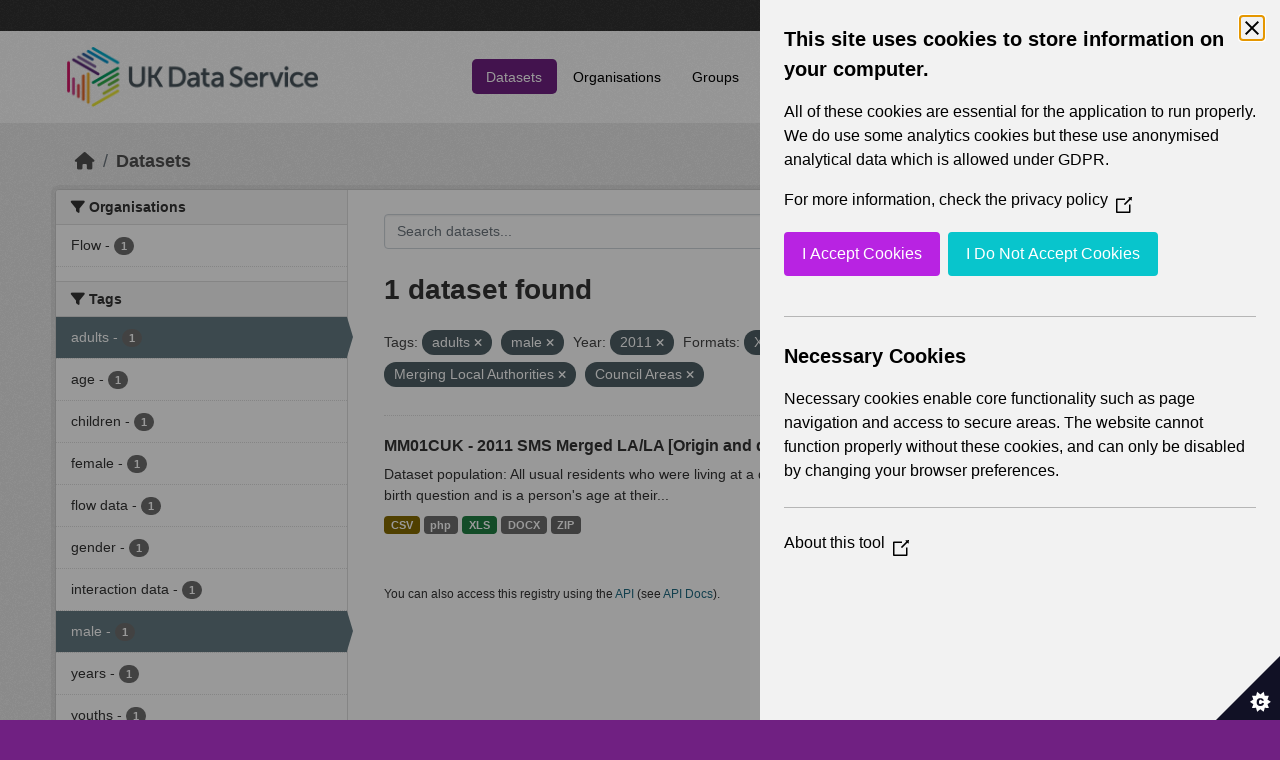

--- FILE ---
content_type: text/css; charset=utf-8
request_url: https://statistics.ukdataservice.ac.uk/bg-2.css
body_size: 1390
content:
@media (min-width: 768px) {
    .hero {
        background-image: url("/base/images/hero-image-2.jpg");
        background-repeat: no-repeat;
        background-clip: border-box;
        background-position-y: 45%;
        /* Make the bg use the whole screen width */
        background-size: cover;
    }
    .hero:after {
      background-color: rgba(0, 0, 0, 0.09);
      background-image: -moz-linear-gradient(top, rgba(0, 0, 0, 0.15), rgba(0, 0, 0, 0));
      background-image: -ms-linear-gradient(top, rgba(0, 0, 0, 0.15), rgba(0, 0, 0, 0));
      background-image: -webkit-gradient(linear, 0 0, 0 100%, from(rgba(0, 0, 0, 0.15)), to(rgba(0, 0, 0, 0)));
      background-image: -webkit-linear-gradient(top, rgba(0, 0, 0, 0.15), rgba(0, 0, 0, 0));
      background-image: -o-linear-gradient(top, rgba(0, 0, 0, 0.15), rgba(0, 0, 0, 0));
      background-image: linear-gradient(top, rgba(0, 0, 0, 0.15), rgba(0, 0, 0, 0));
      background-repeat: repeat-x;
      background-color: #f6f6f6;
      border-bottom: 1px solid #d0d0d0;
      border-radius: 3px 3px 0 0;
      -webkit-box-shadow: inset 0 -4px 0 rgba(0, 0, 0, 0.03);
      box-shadow: inset 0 -4px 0 rgba(0, 0, 0, 0.03);
    }
    .hero:after .back:hover {
      text-decoration: none;
    }
    .hero:after .back:hover span {
      text-decoration: underline;
    }
}